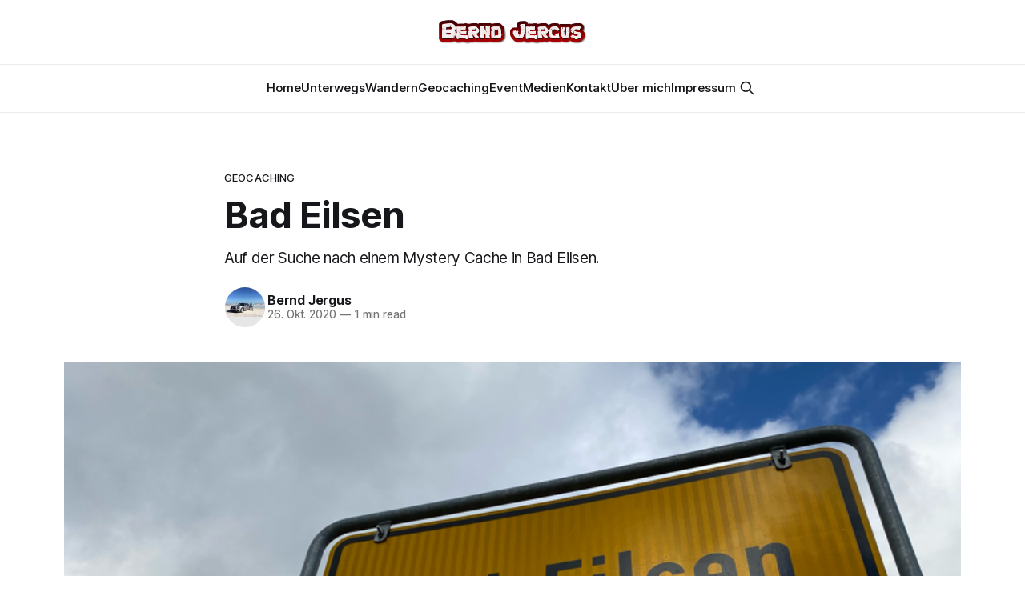

--- FILE ---
content_type: text/html; charset=utf-8
request_url: https://www.bjergus.de/bad-eilsen/
body_size: 5187
content:
<!DOCTYPE html>
<html lang="de">
<head>

    <title>Bad Eilsen</title>
    <meta charset="utf-8">
    <meta name="viewport" content="width=device-width, initial-scale=1.0">
    
    <link rel="preload" as="style" href="/assets/built/screen.css?v=24332a7caa">
    <link rel="preload" as="script" href="/assets/built/source.js?v=24332a7caa">

    <link rel="stylesheet" type="text/css" href="/assets/built/screen.css?v=24332a7caa">

    <style>
        :root {
            --background-color: #ffffff
        }
    </style>

    <script>
        /* The script for calculating the color contrast has been taken from
        https://gomakethings.com/dynamically-changing-the-text-color-based-on-background-color-contrast-with-vanilla-js/ */
        var accentColor = getComputedStyle(document.documentElement).getPropertyValue('--background-color');
        accentColor = accentColor.trim().slice(1);
        var r = parseInt(accentColor.substr(0, 2), 16);
        var g = parseInt(accentColor.substr(2, 2), 16);
        var b = parseInt(accentColor.substr(4, 2), 16);
        var yiq = ((r * 299) + (g * 587) + (b * 114)) / 1000;
        var textColor = (yiq >= 128) ? 'dark' : 'light';

        document.documentElement.className = `has-${textColor}-text`;
    </script>

    <meta name="description" content="Auf der Suche nach einem Mystery Cache in Bad Eilsen.">
    <link rel="canonical" href="https://www.bjergus.de/bad-eilsen/">
    <meta name="referrer" content="no-referrer-when-downgrade">
    <link rel="amphtml" href="https://www.bjergus.de/bad-eilsen/amp/">
    
    <meta property="og:site_name" content="Neues von Bernd Jergus">
    <meta property="og:type" content="article">
    <meta property="og:title" content="Bad Eilsen">
    <meta property="og:description" content="Auf der Suche nach einem Mystery Cache in Bad Eilsen.">
    <meta property="og:url" content="https://www.bjergus.de/bad-eilsen/">
    <meta property="og:image" content="https://www.bjergus.de/content/images/2020/10/JPEG-Bild-D0F4FB45EB51-1.jpeg">
    <meta property="article:published_time" content="2020-10-26T17:23:00.000Z">
    <meta property="article:modified_time" content="2020-10-27T17:25:09.000Z">
    <meta property="article:tag" content="Geocaching">
    
    <meta property="article:publisher" content="https://www.facebook.com/bjergus">
    <meta name="twitter:card" content="summary_large_image">
    <meta name="twitter:title" content="Bad Eilsen">
    <meta name="twitter:description" content="Auf der Suche nach einem Mystery Cache in Bad Eilsen.">
    <meta name="twitter:url" content="https://www.bjergus.de/bad-eilsen/">
    <meta name="twitter:image" content="https://www.bjergus.de/content/images/2020/10/JPEG-Bild-D0F4FB45EB51-1.jpeg">
    <meta name="twitter:label1" content="Written by">
    <meta name="twitter:data1" content="Bernd Jergus">
    <meta name="twitter:label2" content="Filed under">
    <meta name="twitter:data2" content="Geocaching">
    <meta name="twitter:site" content="@pirates_of_love">
    <meta property="og:image:width" content="800">
    <meta property="og:image:height" content="479">
    
    <script type="application/ld+json">
{
    "@context": "https://schema.org",
    "@type": "Article",
    "publisher": {
        "@type": "Organization",
        "name": "Neues von Bernd Jergus",
        "url": "https://www.bjergus.de/",
        "logo": {
            "@type": "ImageObject",
            "url": "https://www.bjergus.de/content/images/2020/10/6171E838-4797-4F01-B084-56E858F0CB18.png"
        }
    },
    "author": {
        "@type": "Person",
        "name": "Bernd Jergus",
        "image": {
            "@type": "ImageObject",
            "url": "https://www.bjergus.de/content/images/2024/07/IMG_4806.jpeg",
            "width": 1200,
            "height": 900
        },
        "url": "https://www.bjergus.de/author/bernd/",
        "sameAs": []
    },
    "headline": "Bad Eilsen",
    "url": "https://www.bjergus.de/bad-eilsen/",
    "datePublished": "2020-10-26T17:23:00.000Z",
    "dateModified": "2020-10-27T17:25:09.000Z",
    "image": {
        "@type": "ImageObject",
        "url": "https://www.bjergus.de/content/images/2020/10/JPEG-Bild-D0F4FB45EB51-1.jpeg",
        "width": 800,
        "height": 479
    },
    "keywords": "Geocaching",
    "description": "Auf der Suche nach einem Mystery Cache in Bad Eilsen.",
    "mainEntityOfPage": "https://www.bjergus.de/bad-eilsen/"
}
    </script>

    <meta name="generator" content="Ghost 5.83">
    <link rel="alternate" type="application/rss+xml" title="Neues von Bernd Jergus" href="https://www.bjergus.de/rss/">
    
    <script defer src="https://cdn.jsdelivr.net/ghost/sodo-search@~1.1/umd/sodo-search.min.js" data-key="863d36441ad8c91f902528ebd0" data-styles="https://cdn.jsdelivr.net/ghost/sodo-search@~1.1/umd/main.css" data-sodo-search="https://www.bjergus.de/" crossorigin="anonymous"></script>
    
    <link href="https://www.bjergus.de/webmentions/receive/" rel="webmention">
    <script defer src="/public/cards.min.js?v=24332a7caa"></script>
    <link rel="stylesheet" type="text/css" href="/public/cards.min.css?v=24332a7caa">
    <script defer src="/public/comment-counts.min.js?v=24332a7caa" data-ghost-comments-counts-api="https://www.bjergus.de/members/api/comments/counts/"></script><style>:root {--ghost-accent-color: #15171A;}</style>
    <meta name="google-site-verification" content="xynqiYfoOymdG_E-UGZRGnsw58jKk33kmRCXo8hTBfA" />

</head>
<body class="post-template tag-geocaching has-sans-title has-sans-body">

<div class="gh-viewport">
    
    <header id="gh-navigation" class="gh-navigation is-stacked gh-outer">
    <div class="gh-navigation-inner gh-inner">

        <div class="gh-navigation-brand">
            <a class="gh-navigation-logo is-title" href="https://www.bjergus.de">
                    <img src="https://www.bjergus.de/content/images/2020/10/6171E838-4797-4F01-B084-56E858F0CB18.png" alt="Neues von Bernd Jergus">
            </a>
            <button class="gh-search gh-icon-button" aria-label="Search this site" data-ghost-search>
    <svg xmlns="http://www.w3.org/2000/svg" fill="none" viewBox="0 0 24 24" stroke="currentColor" stroke-width="2" width="20" height="20"><path stroke-linecap="round" stroke-linejoin="round" d="M21 21l-6-6m2-5a7 7 0 11-14 0 7 7 0 0114 0z"></path></svg></button>            <button class="gh-burger gh-icon-button" aria-label="Menu">
                <svg xmlns="http://www.w3.org/2000/svg" width="24" height="24" fill="currentColor" viewBox="0 0 256 256"><path d="M224,128a8,8,0,0,1-8,8H40a8,8,0,0,1,0-16H216A8,8,0,0,1,224,128ZM40,72H216a8,8,0,0,0,0-16H40a8,8,0,0,0,0,16ZM216,184H40a8,8,0,0,0,0,16H216a8,8,0,0,0,0-16Z"></path></svg>                <svg xmlns="http://www.w3.org/2000/svg" width="24" height="24" fill="currentColor" viewBox="0 0 256 256"><path d="M205.66,194.34a8,8,0,0,1-11.32,11.32L128,139.31,61.66,205.66a8,8,0,0,1-11.32-11.32L116.69,128,50.34,61.66A8,8,0,0,1,61.66,50.34L128,116.69l66.34-66.35a8,8,0,0,1,11.32,11.32L139.31,128Z"></path></svg>            </button>
        </div>

        <nav class="gh-navigation-menu">
            <ul class="nav">
    <li class="nav-home"><a href="https://www.bjergus.de">Home</a></li>
    <li class="nav-unterwegs"><a href="https://www.bjergus.de/tag/unterwegs/">Unterwegs</a></li>
    <li class="nav-wandern"><a href="https://www.bjergus.de/tag/wandern/">Wandern</a></li>
    <li class="nav-geocaching"><a href="https://www.bjergus.de/tag/geocaching/">Geocaching</a></li>
    <li class="nav-event"><a href="https://www.bjergus.de/tag/event/">Event</a></li>
    <li class="nav-medien"><a href="https://www.bjergus.de/tag/medien/">Medien</a></li>
    <li class="nav-kontakt"><a href="https://www.bjergus.de/kontakt/">Kontakt</a></li>
    <li class="nav-uber-mich"><a href="https://www.bjergus.de/uber-mich/">Über mich</a></li>
    <li class="nav-impressum"><a href="https://www.bjergus.de/Impressum/">Impressum</a></li>
</ul>

                    <button class="gh-search gh-icon-button" aria-label="Search this site" data-ghost-search>
    <svg xmlns="http://www.w3.org/2000/svg" fill="none" viewBox="0 0 24 24" stroke="currentColor" stroke-width="2" width="20" height="20"><path stroke-linecap="round" stroke-linejoin="round" d="M21 21l-6-6m2-5a7 7 0 11-14 0 7 7 0 0114 0z"></path></svg></button>        </nav>

        <div class="gh-navigation-actions">
        </div>

    </div>
</header>

    

<main class="gh-main">

    <article class="gh-article post tag-geocaching">

        <header class="gh-article-header gh-canvas">

                <a class="gh-article-tag" href="https://www.bjergus.de/tag/geocaching/">Geocaching</a>
            <h1 class="gh-article-title is-title">Bad Eilsen</h1>
                <p class="gh-article-excerpt is-body">Auf der Suche nach einem Mystery Cache in Bad Eilsen.</p>

            <div class="gh-article-meta">
                <div class="gh-article-author-image">
                            <a href="/author/bernd/">
                                <img class="author-profile-image" src="/content/images/size/w160/2024/07/IMG_4806.jpeg" alt="Bernd Jergus" />
                            </a>
                </div>
                <div class="gh-article-meta-wrapper">
                    <h4 class="gh-article-author-name"><a href="/author/bernd/">Bernd Jergus</a></h4>
                    <div class="gh-article-meta-content">
                        <time class="gh-article-meta-date" datetime="2020-10-26">26. Okt. 2020</time>
                            <span class="gh-article-meta-length"><span class="bull">—</span> 1 min read</span>
                    </div>
                </div>
            </div>

                <figure class="gh-article-image">
        <img
            srcset="/content/images/size/w320/2020/10/JPEG-Bild-D0F4FB45EB51-1.jpeg 320w,
                    /content/images/size/w600/2020/10/JPEG-Bild-D0F4FB45EB51-1.jpeg 600w,
                    /content/images/size/w960/2020/10/JPEG-Bild-D0F4FB45EB51-1.jpeg 960w,
                    /content/images/size/w1200/2020/10/JPEG-Bild-D0F4FB45EB51-1.jpeg 1200w,
                    /content/images/size/w2000/2020/10/JPEG-Bild-D0F4FB45EB51-1.jpeg 2000w"
            src="/content/images/size/w1200/2020/10/JPEG-Bild-D0F4FB45EB51-1.jpeg"
            alt="Bad Eilsen"
        >
    </figure>

        </header>

        <section class="gh-content gh-canvas is-body drop-cap">
            <p>Am Wochenende habe ich mich mit einem Mystery - Cache (<a href="https://coord.info/GC5T77T?ref=bjergus.de">GC5T77T</a>) beschäftigt. Das Rätsel war zum Glück nicht besonders schwer und konnte von mir auf dem Sofa gelöst werden.</p><p>Das Ziel befindet sich in Bad Eilsen. Der Kurort ist auch Verwaltungssitz meiner Gemeinde. Dazu zählen die Orte Ahnsen , Bad Eilsen, Buchholz, Heeßen und Luhden.</p><figure class="kg-card kg-image-card"><img src="https://www.bjergus.de/content/images/2020/10/JPEG-Bild-049B74F86A24-1.jpeg" class="kg-image" alt loading="lazy" width="2000" height="2000" srcset="https://www.bjergus.de/content/images/size/w600/2020/10/JPEG-Bild-049B74F86A24-1.jpeg 600w, https://www.bjergus.de/content/images/size/w1000/2020/10/JPEG-Bild-049B74F86A24-1.jpeg 1000w, https://www.bjergus.de/content/images/size/w1600/2020/10/JPEG-Bild-049B74F86A24-1.jpeg 1600w, https://www.bjergus.de/content/images/size/w2400/2020/10/JPEG-Bild-049B74F86A24-1.jpeg 2400w" sizes="(min-width: 720px) 720px"></figure><p>Im Internet findet man auch eine Sage über Bad Eilsen. Hier soll der Teufel im Kurpark gestanden haben und wurde durch einen Meteoriten in den Boden gedrückt. Aber so ein Teufel kommt dann natürlich wieder aus dem Loch raus und verflucht den ganzen Ort.</p><p>Jetzt ist aber Schluss mit diesen grusligen Geschichten. Den Cache habe ich ohne Probleme gefunden.</p>
        </section>

    </article>

        <div class="gh-comments gh-canvas">
            
        <script defer src="https://cdn.jsdelivr.net/ghost/comments-ui@~0.16/umd/comments-ui.min.js" data-locale="de" data-ghost-comments="https://www.bjergus.de/" data-api="https://www.bjergus.de/ghost/api/content/" data-admin="https://www.bjergus.de/ghost/" data-key="863d36441ad8c91f902528ebd0" data-title="null" data-count="true" data-post-id="5f9856c7d1a8680001f80cc6" data-color-scheme="auto" data-avatar-saturation="60" data-accent-color="#15171A" data-comments-enabled="all" data-publication="Neues von Bernd Jergus" crossorigin="anonymous"></script>
    
        </div>

</main>


            <section class="gh-container is-grid gh-outer">
                <div class="gh-container-inner gh-inner">
                    <h2 class="gh-container-title">Read more</h2>
                    <div class="gh-feed">
                            <article class="gh-card post">
    <a class="gh-card-link" href="/avatar-3/">
            <figure class="gh-card-image">
                <img
                    srcset="/content/images/size/w160/format/webp/2025/12/IMG_7741.jpeg 160w,
                            /content/images/size/w320/format/webp/2025/12/IMG_7741.jpeg 320w,
                            /content/images/size/w600/format/webp/2025/12/IMG_7741.jpeg 600w,
                            /content/images/size/w960/format/webp/2025/12/IMG_7741.jpeg 960w,
                            /content/images/size/w1200/format/webp/2025/12/IMG_7741.jpeg 1200w,
                            /content/images/size/w2000/format/webp/2025/12/IMG_7741.jpeg 2000w"
                    sizes="320px"
                    src="/content/images/size/w600/2025/12/IMG_7741.jpeg"
                    alt="Avatar 3: Fire and Ash im Grand Astor"
                    loading="lazy"
                >
            </figure>
        <div class="gh-card-wrapper">
            <h3 class="gh-card-title is-title">Avatar 3: Fire and Ash im Grand Astor</h3>
                <p class="gh-card-excerpt is-body">Im neuen Dolby Cinema Kinosaal vom Grand Astor</p>
            <footer class="gh-card-meta">
<!--
             -->
                    <span class="gh-card-author">By Bernd Jergus</span>
                    <time class="gh-card-date" datetime="2025-12-19">19. Dez. 2025</time>
                <!--
         --></footer>
        </div>
    </a>
</article>                            <article class="gh-card post">
    <a class="gh-card-link" href="/saturday-night-im-adiamo/">
            <figure class="gh-card-image">
                <img
                    srcset="/content/images/size/w160/format/webp/2025/12/IMG_7727.jpeg 160w,
                            /content/images/size/w320/format/webp/2025/12/IMG_7727.jpeg 320w,
                            /content/images/size/w600/format/webp/2025/12/IMG_7727.jpeg 600w,
                            /content/images/size/w960/format/webp/2025/12/IMG_7727.jpeg 960w,
                            /content/images/size/w1200/format/webp/2025/12/IMG_7727.jpeg 1200w,
                            /content/images/size/w2000/format/webp/2025/12/IMG_7727.jpeg 2000w"
                    sizes="320px"
                    src="/content/images/size/w600/2025/12/IMG_7727.jpeg"
                    alt="Saturday Night im Adiamo"
                    loading="lazy"
                >
            </figure>
        <div class="gh-card-wrapper">
            <h3 class="gh-card-title is-title">Saturday Night im Adiamo</h3>
                <p class="gh-card-excerpt is-body">Nur kurz auf einer Cola Zero ... im Adiamo</p>
            <footer class="gh-card-meta">
<!--
             -->
                    <span class="gh-card-author">By Bernd Jergus</span>
                    <time class="gh-card-date" datetime="2025-12-13">13. Dez. 2025</time>
                <!--
         --></footer>
        </div>
    </a>
</article>                            <article class="gh-card post">
    <a class="gh-card-link" href="/mein-saunatag-im-tropicana-stadthagen/">
            <figure class="gh-card-image">
                <img
                    srcset="https://images.unsplash.com/photo-1583417267826-aebc4d1542e1?crop&#x3D;entropy&amp;cs&#x3D;tinysrgb&amp;fit&#x3D;max&amp;fm&#x3D;webp&amp;ixid&#x3D;M3wxMTc3M3wwfDF8c2VhcmNofDIxfHxTYXVuYXxlbnwwfHx8fDE3NjU2MjgzOTF8MA&amp;ixlib&#x3D;rb-4.1.0&amp;q&#x3D;80&amp;w&#x3D;160 160w,
                            https://images.unsplash.com/photo-1583417267826-aebc4d1542e1?crop&#x3D;entropy&amp;cs&#x3D;tinysrgb&amp;fit&#x3D;max&amp;fm&#x3D;webp&amp;ixid&#x3D;M3wxMTc3M3wwfDF8c2VhcmNofDIxfHxTYXVuYXxlbnwwfHx8fDE3NjU2MjgzOTF8MA&amp;ixlib&#x3D;rb-4.1.0&amp;q&#x3D;80&amp;w&#x3D;320 320w,
                            https://images.unsplash.com/photo-1583417267826-aebc4d1542e1?crop&#x3D;entropy&amp;cs&#x3D;tinysrgb&amp;fit&#x3D;max&amp;fm&#x3D;webp&amp;ixid&#x3D;M3wxMTc3M3wwfDF8c2VhcmNofDIxfHxTYXVuYXxlbnwwfHx8fDE3NjU2MjgzOTF8MA&amp;ixlib&#x3D;rb-4.1.0&amp;q&#x3D;80&amp;w&#x3D;600 600w,
                            https://images.unsplash.com/photo-1583417267826-aebc4d1542e1?crop&#x3D;entropy&amp;cs&#x3D;tinysrgb&amp;fit&#x3D;max&amp;fm&#x3D;webp&amp;ixid&#x3D;M3wxMTc3M3wwfDF8c2VhcmNofDIxfHxTYXVuYXxlbnwwfHx8fDE3NjU2MjgzOTF8MA&amp;ixlib&#x3D;rb-4.1.0&amp;q&#x3D;80&amp;w&#x3D;960 960w,
                            https://images.unsplash.com/photo-1583417267826-aebc4d1542e1?crop&#x3D;entropy&amp;cs&#x3D;tinysrgb&amp;fit&#x3D;max&amp;fm&#x3D;webp&amp;ixid&#x3D;M3wxMTc3M3wwfDF8c2VhcmNofDIxfHxTYXVuYXxlbnwwfHx8fDE3NjU2MjgzOTF8MA&amp;ixlib&#x3D;rb-4.1.0&amp;q&#x3D;80&amp;w&#x3D;1200 1200w,
                            https://images.unsplash.com/photo-1583417267826-aebc4d1542e1?crop&#x3D;entropy&amp;cs&#x3D;tinysrgb&amp;fit&#x3D;max&amp;fm&#x3D;webp&amp;ixid&#x3D;M3wxMTc3M3wwfDF8c2VhcmNofDIxfHxTYXVuYXxlbnwwfHx8fDE3NjU2MjgzOTF8MA&amp;ixlib&#x3D;rb-4.1.0&amp;q&#x3D;80&amp;w&#x3D;2000 2000w"
                    sizes="320px"
                    src="https://images.unsplash.com/photo-1583417267826-aebc4d1542e1?crop&#x3D;entropy&amp;cs&#x3D;tinysrgb&amp;fit&#x3D;max&amp;fm&#x3D;jpg&amp;ixid&#x3D;M3wxMTc3M3wwfDF8c2VhcmNofDIxfHxTYXVuYXxlbnwwfHx8fDE3NjU2MjgzOTF8MA&amp;ixlib&#x3D;rb-4.1.0&amp;q&#x3D;80&amp;w&#x3D;600"
                    alt="Mein Saunatag im Tropicana Stadthagen"
                    loading="lazy"
                >
            </figure>
        <div class="gh-card-wrapper">
            <h3 class="gh-card-title is-title">Mein Saunatag im Tropicana Stadthagen</h3>
                <p class="gh-card-excerpt is-body">Sauna - Besuch am Freitag</p>
            <footer class="gh-card-meta">
<!--
             -->
                    <span class="gh-card-author">By Bernd Jergus</span>
                    <time class="gh-card-date" datetime="2025-12-12">12. Dez. 2025</time>
                <!--
         --></footer>
        </div>
    </a>
</article>                            <article class="gh-card post">
    <a class="gh-card-link" href="/auf-den-spuren-der-gebruder-grimm/">
            <figure class="gh-card-image">
                <img
                    srcset="/content/images/size/w160/format/webp/2025/12/IMG_7708.jpeg 160w,
                            /content/images/size/w320/format/webp/2025/12/IMG_7708.jpeg 320w,
                            /content/images/size/w600/format/webp/2025/12/IMG_7708.jpeg 600w,
                            /content/images/size/w960/format/webp/2025/12/IMG_7708.jpeg 960w,
                            /content/images/size/w1200/format/webp/2025/12/IMG_7708.jpeg 1200w,
                            /content/images/size/w2000/format/webp/2025/12/IMG_7708.jpeg 2000w"
                    sizes="320px"
                    src="/content/images/size/w600/2025/12/IMG_7708.jpeg"
                    alt="Auf den Spuren der Gebrüder Grimm – Meine märchenhafte Wanderung in Bad Rehburg"
                    loading="lazy"
                >
            </figure>
        <div class="gh-card-wrapper">
            <h3 class="gh-card-title is-title">Auf den Spuren der Gebrüder Grimm – Meine märchenhafte Wanderung in Bad Rehburg</h3>
                <p class="gh-card-excerpt is-body">Schneewittchen, Rapunzel, Rotkäppchen, Frau Holle, … Heute habe ich sie alle getroffen.</p>
            <footer class="gh-card-meta">
<!--
             -->
                    <span class="gh-card-author">By Bernd Jergus</span>
                    <time class="gh-card-date" datetime="2025-12-11">11. Dez. 2025</time>
                <!--
         --></footer>
        </div>
    </a>
</article>                    </div>
                </div>
            </section>

    
    <footer class="gh-footer gh-outer">
    <div class="gh-footer-inner gh-inner">

        <div class="gh-footer-bar">
            <span class="gh-footer-logo is-title">
                    <img src="https://www.bjergus.de/content/images/2020/10/6171E838-4797-4F01-B084-56E858F0CB18.png" alt="Neues von Bernd Jergus">
            </span>
            <nav class="gh-footer-menu">
                
            </nav>
            <div class="gh-footer-copyright">
                Powered by <a href="https://ghost.org/" target="_blank" rel="noopener">Ghost</a>
            </div>
        </div>


    </div>
</footer>    
</div>

    <div class="pswp" tabindex="-1" role="dialog" aria-hidden="true">
    <div class="pswp__bg"></div>

    <div class="pswp__scroll-wrap">
        <div class="pswp__container">
            <div class="pswp__item"></div>
            <div class="pswp__item"></div>
            <div class="pswp__item"></div>
        </div>

        <div class="pswp__ui pswp__ui--hidden">
            <div class="pswp__top-bar">
                <div class="pswp__counter"></div>

                <button class="pswp__button pswp__button--close" title="Close (Esc)"></button>
                <button class="pswp__button pswp__button--share" title="Share"></button>
                <button class="pswp__button pswp__button--fs" title="Toggle fullscreen"></button>
                <button class="pswp__button pswp__button--zoom" title="Zoom in/out"></button>

                <div class="pswp__preloader">
                    <div class="pswp__preloader__icn">
                        <div class="pswp__preloader__cut">
                            <div class="pswp__preloader__donut"></div>
                        </div>
                    </div>
                </div>
            </div>

            <div class="pswp__share-modal pswp__share-modal--hidden pswp__single-tap">
                <div class="pswp__share-tooltip"></div>
            </div>

            <button class="pswp__button pswp__button--arrow--left" title="Previous (arrow left)"></button>
            <button class="pswp__button pswp__button--arrow--right" title="Next (arrow right)"></button>

            <div class="pswp__caption">
                <div class="pswp__caption__center"></div>
            </div>
        </div>
    </div>
</div>
<script src="/assets/built/source.js?v=24332a7caa"></script>



</body>
</html>
